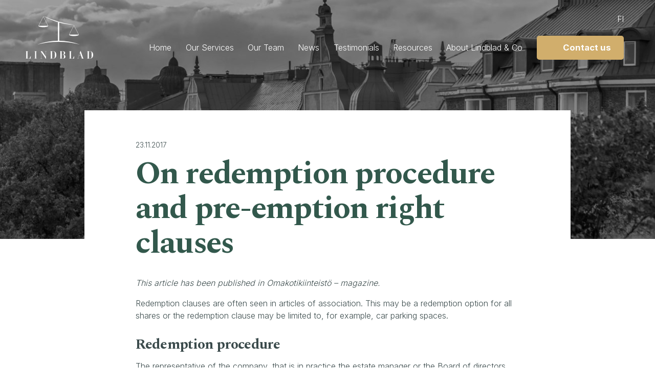

--- FILE ---
content_type: text/html; charset=UTF-8
request_url: https://lindblad.fi/en/on-redemption-procedure-and-pre-emption-right-clauses/
body_size: 11890
content:
<!doctype html>
<html lang="fi">
<head>
<title>On redemption procedure and pre-emption right clauses &raquo; Asianajotoimisto Lindblad</title>
<meta http-equiv="Content-Type" content="text/html; charset=UTF-8"/>
<meta name="viewport" content="width=device-width, initial-scale=1.0">
<link href="https://fonts.googleapis.com/css2?family=Inter:wght@300;400;700&family=Spectral:ital,wght@0,700;1,400&display=swap" rel="stylesheet">
<meta name='robots' content='index, follow, max-image-preview:large, max-snippet:-1, max-video-preview:-1' />

	<!-- This site is optimized with the Yoast SEO plugin v26.7 - https://yoast.com/wordpress/plugins/seo/ -->
	<link rel="canonical" href="https://lindblad.fi/en/on-redemption-procedure-and-pre-emption-right-clauses/" />
	<meta property="og:locale" content="en_GB" />
	<meta property="og:type" content="article" />
	<meta property="og:title" content="On redemption procedure and pre-emption right clauses" />
	<meta property="og:description" content="This article has been published in Omakotikiinteistö – magazine. Redemption clauses are often seen in articles of association. This may be a redemption option for all shares or the redemption clause may be limited to, for example, car parking spaces. Redemption procedure The representative of the company, that is in [&hellip;]" />
	<meta property="og:url" content="https://lindblad.fi/en/on-redemption-procedure-and-pre-emption-right-clauses/" />
	<meta property="og:site_name" content="Asianajotoimisto Lindblad" />
	<meta property="article:published_time" content="2017-11-22T22:00:00+00:00" />
	<meta property="article:modified_time" content="2021-05-24T12:16:26+00:00" />
	<meta property="og:image" content="https://lindblad.fi/wp-content/uploads/2022/06/og-lindblad.png" />
	<meta property="og:image:width" content="1200" />
	<meta property="og:image:height" content="628" />
	<meta property="og:image:type" content="image/png" />
	<meta name="author" content="mekanismi" />
	<meta name="twitter:label1" content="Written by" />
	<meta name="twitter:data1" content="mekanismi" />
	<meta name="twitter:label2" content="Estimated reading time" />
	<meta name="twitter:data2" content="2 minutes" />
	<script type="application/ld+json" class="yoast-schema-graph">{"@context":"https://schema.org","@graph":[{"@type":"Article","@id":"https://lindblad.fi/en/on-redemption-procedure-and-pre-emption-right-clauses/#article","isPartOf":{"@id":"https://lindblad.fi/en/on-redemption-procedure-and-pre-emption-right-clauses/"},"author":{"name":"mekanismi","@id":"https://lindblad.fi/en/#/schema/person/651d0d625f5226929d68ec82b0b6644e"},"headline":"On redemption procedure and pre-emption right clauses","datePublished":"2017-11-22T22:00:00+00:00","dateModified":"2021-05-24T12:16:26+00:00","mainEntityOfPage":{"@id":"https://lindblad.fi/en/on-redemption-procedure-and-pre-emption-right-clauses/"},"wordCount":478,"keywords":["pre-emption right","redemption procedure"],"articleSection":["Contract Law","General"],"inLanguage":"en-GB"},{"@type":"WebPage","@id":"https://lindblad.fi/en/on-redemption-procedure-and-pre-emption-right-clauses/","url":"https://lindblad.fi/en/on-redemption-procedure-and-pre-emption-right-clauses/","name":"On redemption procedure and pre-emption right clauses","isPartOf":{"@id":"https://lindblad.fi/en/#website"},"datePublished":"2017-11-22T22:00:00+00:00","dateModified":"2021-05-24T12:16:26+00:00","author":{"@id":"https://lindblad.fi/en/#/schema/person/651d0d625f5226929d68ec82b0b6644e"},"breadcrumb":{"@id":"https://lindblad.fi/en/on-redemption-procedure-and-pre-emption-right-clauses/#breadcrumb"},"inLanguage":"en-GB","potentialAction":[{"@type":"ReadAction","target":["https://lindblad.fi/en/on-redemption-procedure-and-pre-emption-right-clauses/"]}]},{"@type":"BreadcrumbList","@id":"https://lindblad.fi/en/on-redemption-procedure-and-pre-emption-right-clauses/#breadcrumb","itemListElement":[{"@type":"ListItem","position":1,"name":"Etusivu","item":"https://lindblad.fi/en/"},{"@type":"ListItem","position":2,"name":"On redemption procedure and pre-emption right clauses"}]},{"@type":"WebSite","@id":"https://lindblad.fi/en/#website","url":"https://lindblad.fi/en/","name":"Asianajotoimisto Lindblad","description":"","potentialAction":[{"@type":"SearchAction","target":{"@type":"EntryPoint","urlTemplate":"https://lindblad.fi/en/?s={search_term_string}"},"query-input":{"@type":"PropertyValueSpecification","valueRequired":true,"valueName":"search_term_string"}}],"inLanguage":"en-GB"},{"@type":"Person","@id":"https://lindblad.fi/en/#/schema/person/651d0d625f5226929d68ec82b0b6644e","name":"mekanismi","url":"https://lindblad.fi/en/author/mekanismi/"}]}</script>
	<!-- / Yoast SEO plugin. -->


<link rel="alternate" title="oEmbed (JSON)" type="application/json+oembed" href="https://lindblad.fi/wp-json/oembed/1.0/embed?url=https%3A%2F%2Flindblad.fi%2Fen%2Fon-redemption-procedure-and-pre-emption-right-clauses%2F&#038;lang=en" />
<link rel="alternate" title="oEmbed (XML)" type="text/xml+oembed" href="https://lindblad.fi/wp-json/oembed/1.0/embed?url=https%3A%2F%2Flindblad.fi%2Fen%2Fon-redemption-procedure-and-pre-emption-right-clauses%2F&#038;format=xml&#038;lang=en" />
<style id='wp-img-auto-sizes-contain-inline-css' type='text/css'>
img:is([sizes=auto i],[sizes^="auto," i]){contain-intrinsic-size:3000px 1500px}
/*# sourceURL=wp-img-auto-sizes-contain-inline-css */
</style>
<style id='wp-block-library-inline-css' type='text/css'>
:root{--wp-block-synced-color:#7a00df;--wp-block-synced-color--rgb:122,0,223;--wp-bound-block-color:var(--wp-block-synced-color);--wp-editor-canvas-background:#ddd;--wp-admin-theme-color:#007cba;--wp-admin-theme-color--rgb:0,124,186;--wp-admin-theme-color-darker-10:#006ba1;--wp-admin-theme-color-darker-10--rgb:0,107,160.5;--wp-admin-theme-color-darker-20:#005a87;--wp-admin-theme-color-darker-20--rgb:0,90,135;--wp-admin-border-width-focus:2px}@media (min-resolution:192dpi){:root{--wp-admin-border-width-focus:1.5px}}.wp-element-button{cursor:pointer}:root .has-very-light-gray-background-color{background-color:#eee}:root .has-very-dark-gray-background-color{background-color:#313131}:root .has-very-light-gray-color{color:#eee}:root .has-very-dark-gray-color{color:#313131}:root .has-vivid-green-cyan-to-vivid-cyan-blue-gradient-background{background:linear-gradient(135deg,#00d084,#0693e3)}:root .has-purple-crush-gradient-background{background:linear-gradient(135deg,#34e2e4,#4721fb 50%,#ab1dfe)}:root .has-hazy-dawn-gradient-background{background:linear-gradient(135deg,#faaca8,#dad0ec)}:root .has-subdued-olive-gradient-background{background:linear-gradient(135deg,#fafae1,#67a671)}:root .has-atomic-cream-gradient-background{background:linear-gradient(135deg,#fdd79a,#004a59)}:root .has-nightshade-gradient-background{background:linear-gradient(135deg,#330968,#31cdcf)}:root .has-midnight-gradient-background{background:linear-gradient(135deg,#020381,#2874fc)}:root{--wp--preset--font-size--normal:16px;--wp--preset--font-size--huge:42px}.has-regular-font-size{font-size:1em}.has-larger-font-size{font-size:2.625em}.has-normal-font-size{font-size:var(--wp--preset--font-size--normal)}.has-huge-font-size{font-size:var(--wp--preset--font-size--huge)}.has-text-align-center{text-align:center}.has-text-align-left{text-align:left}.has-text-align-right{text-align:right}.has-fit-text{white-space:nowrap!important}#end-resizable-editor-section{display:none}.aligncenter{clear:both}.items-justified-left{justify-content:flex-start}.items-justified-center{justify-content:center}.items-justified-right{justify-content:flex-end}.items-justified-space-between{justify-content:space-between}.screen-reader-text{border:0;clip-path:inset(50%);height:1px;margin:-1px;overflow:hidden;padding:0;position:absolute;width:1px;word-wrap:normal!important}.screen-reader-text:focus{background-color:#ddd;clip-path:none;color:#444;display:block;font-size:1em;height:auto;left:5px;line-height:normal;padding:15px 23px 14px;text-decoration:none;top:5px;width:auto;z-index:100000}html :where(.has-border-color){border-style:solid}html :where([style*=border-top-color]){border-top-style:solid}html :where([style*=border-right-color]){border-right-style:solid}html :where([style*=border-bottom-color]){border-bottom-style:solid}html :where([style*=border-left-color]){border-left-style:solid}html :where([style*=border-width]){border-style:solid}html :where([style*=border-top-width]){border-top-style:solid}html :where([style*=border-right-width]){border-right-style:solid}html :where([style*=border-bottom-width]){border-bottom-style:solid}html :where([style*=border-left-width]){border-left-style:solid}html :where(img[class*=wp-image-]){height:auto;max-width:100%}:where(figure){margin:0 0 1em}html :where(.is-position-sticky){--wp-admin--admin-bar--position-offset:var(--wp-admin--admin-bar--height,0px)}@media screen and (max-width:600px){html :where(.is-position-sticky){--wp-admin--admin-bar--position-offset:0px}}

/*# sourceURL=wp-block-library-inline-css */
</style><style id='wp-block-heading-inline-css' type='text/css'>
h1:where(.wp-block-heading).has-background,h2:where(.wp-block-heading).has-background,h3:where(.wp-block-heading).has-background,h4:where(.wp-block-heading).has-background,h5:where(.wp-block-heading).has-background,h6:where(.wp-block-heading).has-background{padding:1.25em 2.375em}h1.has-text-align-left[style*=writing-mode]:where([style*=vertical-lr]),h1.has-text-align-right[style*=writing-mode]:where([style*=vertical-rl]),h2.has-text-align-left[style*=writing-mode]:where([style*=vertical-lr]),h2.has-text-align-right[style*=writing-mode]:where([style*=vertical-rl]),h3.has-text-align-left[style*=writing-mode]:where([style*=vertical-lr]),h3.has-text-align-right[style*=writing-mode]:where([style*=vertical-rl]),h4.has-text-align-left[style*=writing-mode]:where([style*=vertical-lr]),h4.has-text-align-right[style*=writing-mode]:where([style*=vertical-rl]),h5.has-text-align-left[style*=writing-mode]:where([style*=vertical-lr]),h5.has-text-align-right[style*=writing-mode]:where([style*=vertical-rl]),h6.has-text-align-left[style*=writing-mode]:where([style*=vertical-lr]),h6.has-text-align-right[style*=writing-mode]:where([style*=vertical-rl]){rotate:180deg}
/*# sourceURL=https://lindblad.fi/wp-includes/blocks/heading/style.min.css */
</style>
<style id='wp-block-list-inline-css' type='text/css'>
ol,ul{box-sizing:border-box}:root :where(.wp-block-list.has-background){padding:1.25em 2.375em}
/*# sourceURL=https://lindblad.fi/wp-includes/blocks/list/style.min.css */
</style>
<style id='wp-block-columns-inline-css' type='text/css'>
.wp-block-columns{box-sizing:border-box;display:flex;flex-wrap:wrap!important}@media (min-width:782px){.wp-block-columns{flex-wrap:nowrap!important}}.wp-block-columns{align-items:normal!important}.wp-block-columns.are-vertically-aligned-top{align-items:flex-start}.wp-block-columns.are-vertically-aligned-center{align-items:center}.wp-block-columns.are-vertically-aligned-bottom{align-items:flex-end}@media (max-width:781px){.wp-block-columns:not(.is-not-stacked-on-mobile)>.wp-block-column{flex-basis:100%!important}}@media (min-width:782px){.wp-block-columns:not(.is-not-stacked-on-mobile)>.wp-block-column{flex-basis:0;flex-grow:1}.wp-block-columns:not(.is-not-stacked-on-mobile)>.wp-block-column[style*=flex-basis]{flex-grow:0}}.wp-block-columns.is-not-stacked-on-mobile{flex-wrap:nowrap!important}.wp-block-columns.is-not-stacked-on-mobile>.wp-block-column{flex-basis:0;flex-grow:1}.wp-block-columns.is-not-stacked-on-mobile>.wp-block-column[style*=flex-basis]{flex-grow:0}:where(.wp-block-columns){margin-bottom:1.75em}:where(.wp-block-columns.has-background){padding:1.25em 2.375em}.wp-block-column{flex-grow:1;min-width:0;overflow-wrap:break-word;word-break:break-word}.wp-block-column.is-vertically-aligned-top{align-self:flex-start}.wp-block-column.is-vertically-aligned-center{align-self:center}.wp-block-column.is-vertically-aligned-bottom{align-self:flex-end}.wp-block-column.is-vertically-aligned-stretch{align-self:stretch}.wp-block-column.is-vertically-aligned-bottom,.wp-block-column.is-vertically-aligned-center,.wp-block-column.is-vertically-aligned-top{width:100%}
/*# sourceURL=https://lindblad.fi/wp-includes/blocks/columns/style.min.css */
</style>
<style id='wp-block-group-inline-css' type='text/css'>
.wp-block-group{box-sizing:border-box}:where(.wp-block-group.wp-block-group-is-layout-constrained){position:relative}
/*# sourceURL=https://lindblad.fi/wp-includes/blocks/group/style.min.css */
</style>
<style id='global-styles-inline-css' type='text/css'>
:root{--wp--preset--aspect-ratio--square: 1;--wp--preset--aspect-ratio--4-3: 4/3;--wp--preset--aspect-ratio--3-4: 3/4;--wp--preset--aspect-ratio--3-2: 3/2;--wp--preset--aspect-ratio--2-3: 2/3;--wp--preset--aspect-ratio--16-9: 16/9;--wp--preset--aspect-ratio--9-16: 9/16;--wp--preset--color--black: #000000;--wp--preset--color--cyan-bluish-gray: #abb8c3;--wp--preset--color--white: #FFFFFF;--wp--preset--color--pale-pink: #f78da7;--wp--preset--color--vivid-red: #cf2e2e;--wp--preset--color--luminous-vivid-orange: #ff6900;--wp--preset--color--luminous-vivid-amber: #fcb900;--wp--preset--color--light-green-cyan: #7bdcb5;--wp--preset--color--vivid-green-cyan: #00d084;--wp--preset--color--pale-cyan-blue: #8ed1fc;--wp--preset--color--vivid-cyan-blue: #0693e3;--wp--preset--color--vivid-purple: #9b51e0;--wp--preset--color--primary: #32584c;--wp--preset--color--secondary: #d1ae6c;--wp--preset--color--light-grey: #F7F7F7;--wp--preset--gradient--vivid-cyan-blue-to-vivid-purple: linear-gradient(135deg,rgb(6,147,227) 0%,rgb(155,81,224) 100%);--wp--preset--gradient--light-green-cyan-to-vivid-green-cyan: linear-gradient(135deg,rgb(122,220,180) 0%,rgb(0,208,130) 100%);--wp--preset--gradient--luminous-vivid-amber-to-luminous-vivid-orange: linear-gradient(135deg,rgb(252,185,0) 0%,rgb(255,105,0) 100%);--wp--preset--gradient--luminous-vivid-orange-to-vivid-red: linear-gradient(135deg,rgb(255,105,0) 0%,rgb(207,46,46) 100%);--wp--preset--gradient--very-light-gray-to-cyan-bluish-gray: linear-gradient(135deg,rgb(238,238,238) 0%,rgb(169,184,195) 100%);--wp--preset--gradient--cool-to-warm-spectrum: linear-gradient(135deg,rgb(74,234,220) 0%,rgb(151,120,209) 20%,rgb(207,42,186) 40%,rgb(238,44,130) 60%,rgb(251,105,98) 80%,rgb(254,248,76) 100%);--wp--preset--gradient--blush-light-purple: linear-gradient(135deg,rgb(255,206,236) 0%,rgb(152,150,240) 100%);--wp--preset--gradient--blush-bordeaux: linear-gradient(135deg,rgb(254,205,165) 0%,rgb(254,45,45) 50%,rgb(107,0,62) 100%);--wp--preset--gradient--luminous-dusk: linear-gradient(135deg,rgb(255,203,112) 0%,rgb(199,81,192) 50%,rgb(65,88,208) 100%);--wp--preset--gradient--pale-ocean: linear-gradient(135deg,rgb(255,245,203) 0%,rgb(182,227,212) 50%,rgb(51,167,181) 100%);--wp--preset--gradient--electric-grass: linear-gradient(135deg,rgb(202,248,128) 0%,rgb(113,206,126) 100%);--wp--preset--gradient--midnight: linear-gradient(135deg,rgb(2,3,129) 0%,rgb(40,116,252) 100%);--wp--preset--font-size--small: 13px;--wp--preset--font-size--medium: 20px;--wp--preset--font-size--large: 36px;--wp--preset--font-size--x-large: 42px;--wp--preset--spacing--20: 0.44rem;--wp--preset--spacing--30: 0.67rem;--wp--preset--spacing--40: 1rem;--wp--preset--spacing--50: 1.5rem;--wp--preset--spacing--60: 2.25rem;--wp--preset--spacing--70: 3.38rem;--wp--preset--spacing--80: 5.06rem;--wp--preset--shadow--natural: 6px 6px 9px rgba(0, 0, 0, 0.2);--wp--preset--shadow--deep: 12px 12px 50px rgba(0, 0, 0, 0.4);--wp--preset--shadow--sharp: 6px 6px 0px rgba(0, 0, 0, 0.2);--wp--preset--shadow--outlined: 6px 6px 0px -3px rgb(255, 255, 255), 6px 6px rgb(0, 0, 0);--wp--preset--shadow--crisp: 6px 6px 0px rgb(0, 0, 0);}:where(.is-layout-flex){gap: 0.5em;}:where(.is-layout-grid){gap: 0.5em;}body .is-layout-flex{display: flex;}.is-layout-flex{flex-wrap: wrap;align-items: center;}.is-layout-flex > :is(*, div){margin: 0;}body .is-layout-grid{display: grid;}.is-layout-grid > :is(*, div){margin: 0;}:where(.wp-block-columns.is-layout-flex){gap: 2em;}:where(.wp-block-columns.is-layout-grid){gap: 2em;}:where(.wp-block-post-template.is-layout-flex){gap: 1.25em;}:where(.wp-block-post-template.is-layout-grid){gap: 1.25em;}.has-black-color{color: var(--wp--preset--color--black) !important;}.has-cyan-bluish-gray-color{color: var(--wp--preset--color--cyan-bluish-gray) !important;}.has-white-color{color: var(--wp--preset--color--white) !important;}.has-pale-pink-color{color: var(--wp--preset--color--pale-pink) !important;}.has-vivid-red-color{color: var(--wp--preset--color--vivid-red) !important;}.has-luminous-vivid-orange-color{color: var(--wp--preset--color--luminous-vivid-orange) !important;}.has-luminous-vivid-amber-color{color: var(--wp--preset--color--luminous-vivid-amber) !important;}.has-light-green-cyan-color{color: var(--wp--preset--color--light-green-cyan) !important;}.has-vivid-green-cyan-color{color: var(--wp--preset--color--vivid-green-cyan) !important;}.has-pale-cyan-blue-color{color: var(--wp--preset--color--pale-cyan-blue) !important;}.has-vivid-cyan-blue-color{color: var(--wp--preset--color--vivid-cyan-blue) !important;}.has-vivid-purple-color{color: var(--wp--preset--color--vivid-purple) !important;}.has-black-background-color{background-color: var(--wp--preset--color--black) !important;}.has-cyan-bluish-gray-background-color{background-color: var(--wp--preset--color--cyan-bluish-gray) !important;}.has-white-background-color{background-color: var(--wp--preset--color--white) !important;}.has-pale-pink-background-color{background-color: var(--wp--preset--color--pale-pink) !important;}.has-vivid-red-background-color{background-color: var(--wp--preset--color--vivid-red) !important;}.has-luminous-vivid-orange-background-color{background-color: var(--wp--preset--color--luminous-vivid-orange) !important;}.has-luminous-vivid-amber-background-color{background-color: var(--wp--preset--color--luminous-vivid-amber) !important;}.has-light-green-cyan-background-color{background-color: var(--wp--preset--color--light-green-cyan) !important;}.has-vivid-green-cyan-background-color{background-color: var(--wp--preset--color--vivid-green-cyan) !important;}.has-pale-cyan-blue-background-color{background-color: var(--wp--preset--color--pale-cyan-blue) !important;}.has-vivid-cyan-blue-background-color{background-color: var(--wp--preset--color--vivid-cyan-blue) !important;}.has-vivid-purple-background-color{background-color: var(--wp--preset--color--vivid-purple) !important;}.has-black-border-color{border-color: var(--wp--preset--color--black) !important;}.has-cyan-bluish-gray-border-color{border-color: var(--wp--preset--color--cyan-bluish-gray) !important;}.has-white-border-color{border-color: var(--wp--preset--color--white) !important;}.has-pale-pink-border-color{border-color: var(--wp--preset--color--pale-pink) !important;}.has-vivid-red-border-color{border-color: var(--wp--preset--color--vivid-red) !important;}.has-luminous-vivid-orange-border-color{border-color: var(--wp--preset--color--luminous-vivid-orange) !important;}.has-luminous-vivid-amber-border-color{border-color: var(--wp--preset--color--luminous-vivid-amber) !important;}.has-light-green-cyan-border-color{border-color: var(--wp--preset--color--light-green-cyan) !important;}.has-vivid-green-cyan-border-color{border-color: var(--wp--preset--color--vivid-green-cyan) !important;}.has-pale-cyan-blue-border-color{border-color: var(--wp--preset--color--pale-cyan-blue) !important;}.has-vivid-cyan-blue-border-color{border-color: var(--wp--preset--color--vivid-cyan-blue) !important;}.has-vivid-purple-border-color{border-color: var(--wp--preset--color--vivid-purple) !important;}.has-vivid-cyan-blue-to-vivid-purple-gradient-background{background: var(--wp--preset--gradient--vivid-cyan-blue-to-vivid-purple) !important;}.has-light-green-cyan-to-vivid-green-cyan-gradient-background{background: var(--wp--preset--gradient--light-green-cyan-to-vivid-green-cyan) !important;}.has-luminous-vivid-amber-to-luminous-vivid-orange-gradient-background{background: var(--wp--preset--gradient--luminous-vivid-amber-to-luminous-vivid-orange) !important;}.has-luminous-vivid-orange-to-vivid-red-gradient-background{background: var(--wp--preset--gradient--luminous-vivid-orange-to-vivid-red) !important;}.has-very-light-gray-to-cyan-bluish-gray-gradient-background{background: var(--wp--preset--gradient--very-light-gray-to-cyan-bluish-gray) !important;}.has-cool-to-warm-spectrum-gradient-background{background: var(--wp--preset--gradient--cool-to-warm-spectrum) !important;}.has-blush-light-purple-gradient-background{background: var(--wp--preset--gradient--blush-light-purple) !important;}.has-blush-bordeaux-gradient-background{background: var(--wp--preset--gradient--blush-bordeaux) !important;}.has-luminous-dusk-gradient-background{background: var(--wp--preset--gradient--luminous-dusk) !important;}.has-pale-ocean-gradient-background{background: var(--wp--preset--gradient--pale-ocean) !important;}.has-electric-grass-gradient-background{background: var(--wp--preset--gradient--electric-grass) !important;}.has-midnight-gradient-background{background: var(--wp--preset--gradient--midnight) !important;}.has-small-font-size{font-size: var(--wp--preset--font-size--small) !important;}.has-medium-font-size{font-size: var(--wp--preset--font-size--medium) !important;}.has-large-font-size{font-size: var(--wp--preset--font-size--large) !important;}.has-x-large-font-size{font-size: var(--wp--preset--font-size--x-large) !important;}
:where(.wp-block-columns.is-layout-flex){gap: 2em;}:where(.wp-block-columns.is-layout-grid){gap: 2em;}
/*# sourceURL=global-styles-inline-css */
</style>
<style id='core-block-supports-inline-css' type='text/css'>
.wp-container-core-columns-is-layout-9d6595d7{flex-wrap:nowrap;}
/*# sourceURL=core-block-supports-inline-css */
</style>

<style id='classic-theme-styles-inline-css' type='text/css'>
/*! This file is auto-generated */
.wp-block-button__link{color:#fff;background-color:#32373c;border-radius:9999px;box-shadow:none;text-decoration:none;padding:calc(.667em + 2px) calc(1.333em + 2px);font-size:1.125em}.wp-block-file__button{background:#32373c;color:#fff;text-decoration:none}
/*# sourceURL=/wp-includes/css/classic-themes.min.css */
</style>
<link rel='stylesheet' id='eeb-css-frontend-css' href='https://lindblad.fi/wp-content/plugins/email-encoder-bundle/assets/css/style.css?ver=54d4eedc552c499c4a8d6b89c23d3df1' type='text/css' media='all' />
<link rel='stylesheet' id='style-front-css' href='https://lindblad.fi/wp-content/themes/lindblad/assets/css/style-front.css?ver=1680704321' type='text/css' media='all' />
<style id='block-visibility-screen-size-styles-inline-css' type='text/css'>
/* Large screens (desktops, 992px and up) */
@media ( min-width: 992px ) {
	.block-visibility-hide-large-screen {
		display: none !important;
	}
}

/* Medium screens (tablets, between 768px and 992px) */
@media ( min-width: 768px ) and ( max-width: 991.98px ) {
	.block-visibility-hide-medium-screen {
		display: none !important;
	}
}

/* Small screens (mobile devices, less than 768px) */
@media ( max-width: 767.98px ) {
	.block-visibility-hide-small-screen {
		display: none !important;
	}
}
/*# sourceURL=block-visibility-screen-size-styles-inline-css */
</style>
<script type="text/javascript" src="https://lindblad.fi/wp-includes/js/jquery/jquery.min.js?ver=3.7.1" id="jquery-core-js"></script>
<script type="text/javascript" src="https://lindblad.fi/wp-includes/js/jquery/jquery-migrate.min.js?ver=3.4.1" id="jquery-migrate-js"></script>
<script type="text/javascript" src="https://lindblad.fi/wp-content/plugins/Gravity-Forms-Prepopulate-master/send-cookie.js?ver=d670022090aff0f0761ce437061fdca4" id="send_cookie_js-js"></script>
<script type="text/javascript" src="https://lindblad.fi/wp-content/plugins/email-encoder-bundle/assets/js/custom.js?ver=2c542c9989f589cd5318f5cef6a9ecd7" id="eeb-js-frontend-js"></script>
<script type="text/javascript" src="https://lindblad.fi/wp-content/themes/lindblad/assets/js/css-vars-ponyfill.min.js?ver=1.17.2" id="css-vars-js-js"></script>
<script type="text/javascript" src="https://lindblad.fi/wp-content/themes/lindblad/assets/js/omat.js?ver=1623313355" id="omat-js-js"></script>
<link rel="https://api.w.org/" href="https://lindblad.fi/wp-json/" /><link rel="alternate" title="JSON" type="application/json" href="https://lindblad.fi/wp-json/wp/v2/posts/755" /><link rel="EditURI" type="application/rsd+xml" title="RSD" href="https://lindblad.fi/xmlrpc.php?rsd" />

<link rel='shortlink' href='https://lindblad.fi/?p=755' />
<link rel="shortcut icon" href="https://lindblad.fi/wp-content/themes/lindblad/assets/img/favicon.png" />
<!-- Meta Pixel Code -->
<script type='text/javascript'>
!function(f,b,e,v,n,t,s){if(f.fbq)return;n=f.fbq=function(){n.callMethod?
n.callMethod.apply(n,arguments):n.queue.push(arguments)};if(!f._fbq)f._fbq=n;
n.push=n;n.loaded=!0;n.version='2.0';n.queue=[];t=b.createElement(e);t.async=!0;
t.src=v;s=b.getElementsByTagName(e)[0];s.parentNode.insertBefore(t,s)}(window,
document,'script','https://connect.facebook.net/en_US/fbevents.js');
</script>
<!-- End Meta Pixel Code -->
<script type='text/javascript'>var url = window.location.origin + '?ob=open-bridge';
            fbq('set', 'openbridge', '434575670994880', url);
fbq('init', '434575670994880', {}, {
    "agent": "wordpress-6.9-4.1.5"
})</script><script type='text/javascript'>
    fbq('track', 'PageView', []);
  </script>		<style type="text/css" id="wp-custom-css">
			.col-padding {
padding: 30px 40px 20px;
border-radius: 6px;
background: #e0e0e0;
}
.col-grey-background {
padding: 50px 40px 40px;
background: #f1f1f1;
color: #3b4b4c;
}

/*.gform_wrapper form .top_label label.gfield_label {display: inline-block;}*/

.wp-block-group .wp-block-group__inner-container .wp-block-column p:last-child, p:last-child {margin-bottom: 1em;}

ol li {border-top: 0;}

ol li::before {
	font-weight: 600;
	color: #32584c;
}

#tuotepaketti-cta, #tuotepaketti-cta.has-background {
	padding-top: 1.5em;
	padding-bottom: 1em;
}

#tuotepaketti-cta h3, .tuotepaketti-cta h3 {
	padding-bottom: 0;
}

.single #tuotepaketti-cta {
	padding-left: 0;
	padding-right: 0;
}

#tuotepaketti-cta .wp-block-buttons {
	margin-top: 0 !important;
}

.wp-block-cover.opasnosto-blogi {
	padding: 4vh 0;
}

#content .opasnosto-blogi .wp-block-media-text__content,
#content .opasnosto-blogi.wp-block-group.has-background {
	padding-top: 1em !important;
	padding-bottom: 1em !important;
}

#content .opasnosto-blogi .wp-block-group {
	padding-left: 2em;
	padding-right: 2em;
}


#content .opasnosto-blogi .wp-block-quote {
	margin-top: 0;
	margin-bottom: 0;	
}

#content .opasnosto-blogi .wp-block-cover {
	padding: 4vh 0;
}

#content .opasnosto-blogi .wp-block-group.has-background {
		padding: 4vh 0;
}

#content .opasnosto-blogi .has-media-on-the-right .wp-block-media-text__content {
	padding-right: 1.5em;
}

#content .wp-block-columns.tuotepaketit-lista .wp-block-column {padding: 2em 1em; margin: 1em;}

.opasnosto-blogi .wp-block-buttons, .tuotepaketit-lista .wp-block-buttons {
	margin-top: 0;
}

.wp-block-columns.tuotepaketit-lista .wp-block-column h3 {
	padding-bottom: 0.5em;
}

.wp-block-columns.tuotepaketit-lista .wp-block-column h3 a {
	background: none;
}

#footer ul li {margin-bottom: 0.25em;}

.wp-block-image img {margin-bottom: 1em;}

p + .wp-block-buttons {margin: 1em 0;}


.tuotepaketti-boder .gform_wrapper {
	padding: 1.75em 1.77em;
	background: #32584c;
	color: #fff;
}

.tuotepaketti-boder .gform_wrapper h3.gform_title {color: #fff !important;}

.wp-block-quote {
	margin-top: 1.5em;
	margin-bottom: 0.5em;
}

.wp-block-quote blockquote p {
	font-size: 1.1em !important;
	line-height: 1.2em !important;
}

.tuotepaketti-boder .gform_wrapper a,
.tuotepaketti-boder .gform_wrapper a:link,
.tuotepaketti-boder .gform_wrapper a:visited {
	color: #fff !important;
}

.wp-block-cover.has-primary-background-color .gform_legacy_markup_wrapper .gfield_checkbox li label {
	font-size: .725em !important;
}

.wp-block-cover.has-primary-background-color .gform_legacy_markup_wrapper .gfield_checkbox li label a {
	color: #fff !important;
}

#content .tiimi ul li a {
	background: none;
}

.seminar-wrapper.featured .post {
   flex-basis: 33%;
}

.reference-wrapper.featured .post {
   flex-basis: 33%;
}

.loop-wrapper .post .image-wrapper img {
	object-fit: cover;
    object-position: 50% 15%;
    width: 100%;
}

.loop-wrapper .post {
	flex-basis: 25%;
}

.seminar-guide-post-wrapper.loop-wrapper .post.arkisto .text-container {
	padding: 10% 5%;
}

.loop-wrapper .post h3 {
    font-size: min(1.55em, 23px);
}

@media (max-width: 1080px) {
	.loop-wrapper .post {
	flex-basis: 50%;
}
}

.wp-block-group.is-style-narrow-width.has-light-grey-background-color h2.wp-block-heading {
	margin-top: 0;
}

.reference-wrapper.loop-wrapper .post .image-wrapper img {
		object-fit: contain !important;
    object-position: 50% 50%;
    width: 100%;
}

.reference-wrapper.loop-wrapper .image-wrapper a {
	margin-bottom: 0.5em;
}

.icon-menu a span, a.filter-button {
	max-width: 280px;
  min-width: 250px;
	margin-right: 10px;
}

.page-id-468 a.filter-button.julkishallinto {display: none;}

.sub-menu #menu-item-9388 {
		text-transform: uppercase;
    font-weight: 600;
    color: #3b4b4c;
}

.myytava-wrapper .image-wrapper {display: none;}


.myytava-wrapper.loop-wrapper .post {
	flex-basis: 33%;
}

.gform_wrapper form .top_label li.gfield--type-select label.gfield_label {
	display: block;
}		</style>
		<!-- Google Tag Manager -->
<script>(function(w,d,s,l,i){w[l]=w[l]||[];w[l].push({'gtm.start':
new Date().getTime(),event:'gtm.js'});var f=d.getElementsByTagName(s)[0],
j=d.createElement(s),dl=l!='dataLayer'?'&l='+l:'';j.async=true;j.src=
'https://www.googletagmanager.com/gtm.js?id='+i+dl;f.parentNode.insertBefore(j,f);
})(window,document,'script','dataLayer','GTM-56LTTP4');</script>
<!-- End Google Tag Manager --> 

<!-- Ac tracking -->
<script type="text/javascript">
	var trackcmp_email = '';
	var trackcmp = document.createElement("script");
	trackcmp.async = true;
	trackcmp.type = 'text/javascript';
	trackcmp.src = '//trackcmp.net/visit?actid=25338000&e='+encodeURIComponent(trackcmp_email)+'&r='+encodeURIComponent(document.referrer)+'&u='+encodeURIComponent(window.location.href);
	var trackcmp_s = document.getElementsByTagName("script");
	if (trackcmp_s.length) {
		trackcmp_s[0].parentNode.appendChild(trackcmp);
	} else {
		var trackcmp_h = document.getElementsByTagName("head");
		trackcmp_h.length && trackcmp_h[0].appendChild(trackcmp);
	}
</script></head>
<body class="wp-singular post-template-default single single-post postid-755 single-format-standard wp-theme-lindblad">
<!-- Google Tag Manager (noscript) -->
<noscript><iframe src="https://www.googletagmanager.com/ns.html?id=GTM-56LTTP4"
height="0" width="0" style="display:none;visibility:hidden"></iframe></noscript>
<!-- End Google Tag Manager (noscript) --><div class="main-container" id="top">
<div id="top-bar" class="">
  <div class="flex f-justify f-vcenter">
    <a title="etusivulle" href="https://lindblad.fi/en" class="logo f-col">
      <div>
        <svg xmlns="http://www.w3.org/2000/svg" width="132.078" height="84.111" viewBox="0 0 132.078 84.111">
  <g id="Group_15" data-name="Group 15" transform="translate(-464.908 -8473.609)">
    <g id="Group_1" data-name="Group 1" transform="translate(464.908 8542.747)">
      <path id="Path_1" data-name="Path 1" d="M464.908,8650.479v-.245h1.333v-13.988h-1.333V8636h5.538v.247H468.7v13.988h3.159c.595,0,.861-.164,1.046-.533l2.051-4.227h.246l-.513,5Z" transform="translate(-464.908 -8635.753)" fill="#fff"/>
      <path id="Path_2" data-name="Path 2" d="M504.892,8650.479v-.245h1.333v-13.988h-1.333V8636h5.128v.247h-1.333v13.988h1.333v.245Z" transform="translate(-487.808 -8635.753)" fill="#fff"/>
      <path id="Path_3" data-name="Path 3" d="M543.151,8650.727l-8.943-13.189h-.021v12.7h1.949v.245h-3.548v-.245h1.333v-13.988h-1.333V8636h3.384l7.343,10.665h.041v-10.418h-1.949V8636h3.548v.247h-1.333v14.48Z" transform="translate(-503.67 -8635.753)" fill="#fff"/>
      <path id="Path_4" data-name="Path 4" d="M583.319,8650.479h-6.092v-.245h1.333v-13.988h-1.333V8636h6.092c3.938,0,6.051,3.344,6.051,7.179C589.369,8647.178,587.462,8650.479,583.319,8650.479Zm.082-.245c2.831,0,2.872-2.441,2.995-4.062a41.972,41.972,0,0,0,0-6.009c-.1-1.333-.328-3.917-2.974-3.917h-2.4v13.988Z" transform="translate(-529.236 -8635.753)" fill="#fff"/>
      <path id="Path_5" data-name="Path 5" d="M621.243,8650.234h1.333v-13.988h-1.333V8636h6.174c1.99,0,4.389.8,4.389,3.528,0,2.236-2.195,3.2-3.487,3.322v.021a3.853,3.853,0,0,1,4.061,3.774c0,2.215-1.58,3.835-4.389,3.835h-6.748Zm6.153-7.467c1.19,0,1.908-.718,1.908-3.22,0-2.6-.841-3.3-1.949-3.3h-2.318v6.521Zm.062,7.467c1.415,0,2.133-.779,2.133-3.611,0-3.22-1.149-3.63-1.99-3.63h-2.564v7.241Z" transform="translate(-554.446 -8635.753)" fill="#fff"/>
      <path id="Path_6" data-name="Path 6" d="M663.579,8650.479v-.245h1.333v-13.988h-1.333V8636h5.538v.247h-1.744v13.988h3.159c.595,0,.861-.164,1.046-.533l2.051-4.227h.246l-.513,5Z" transform="translate(-578.693 -8635.753)" fill="#fff"/>
      <path id="Path_7" data-name="Path 7" d="M709.4,8650.149v-.245h1.374l-1.846-5.437h-3.979l-1.887,5.437h1.887v.245h-3.159v-.245h.984l5.046-14.481h.533l5.087,14.481h.984v.245Zm-4.369-5.927h3.815L707,8638.767h-.041Z" transform="translate(-600.576 -8635.423)" fill="#fff"/>
      <path id="Path_8" data-name="Path 8" d="M751.7,8650.479h-6.091v-.245h1.333v-13.988h-1.333V8636H751.7c3.938,0,6.051,3.344,6.051,7.179C757.753,8647.178,755.846,8650.479,751.7,8650.479Zm.082-.245c2.831,0,2.872-2.441,2.995-4.062a41.954,41.954,0,0,0,0-6.009c-.1-1.333-.328-3.917-2.974-3.917h-2.4v13.988Z" transform="translate(-625.675 -8635.753)" fill="#fff"/>
    </g>
    <g id="Group_2" data-name="Group 2" transform="translate(487.434 8522.373)">
      <path id="Path_9" data-name="Path 9" d="M559.451,8590.1a167.816,167.816,0,0,1,42.11,5.291,119.459,119.459,0,0,0-83.933-.072A167.852,167.852,0,0,1,559.451,8590.1Z" transform="translate(-517.628 -8587.738)" fill="#fff"/>
    </g>
    <g id="Group_3" data-name="Group 3" transform="translate(499.335 8473.609)">
      <path id="Path_10" data-name="Path 10" d="M574.918,8484.92a184.127,184.127,0,0,1-29.435-11.311,130.679,130.679,0,0,0,60.131,17.514A184.245,184.245,0,0,1,574.918,8484.92Z" transform="translate(-545.483 -8473.609)" fill="#fff"/>
    </g>
    <g id="Group_4" data-name="Group 4" transform="translate(528.106 8485.903)">
      <rect id="Rectangle_3" data-name="Rectangle 3" width="2.588" height="37.166" transform="translate(0 0)" fill="#fff"/>
    </g>
    <g id="Group_9" data-name="Group 9" transform="translate(489.991 8474.887)">
      <g id="Group_5" data-name="Group 5" transform="translate(0.01 18.367)">
        <path id="Path_11" data-name="Path 11" d="M542.764,8519.585c0,1.479-4.282,2.677-9.563,2.677s-9.563-1.2-9.563-2.677" transform="translate(-523.638 -8519.585)" fill="#fff"/>
      </g>
      <g id="Group_6" data-name="Group 6" transform="translate(0 0.094)">
        <rect id="Rectangle_4" data-name="Rectangle 4" width="20.532" height="0.427" transform="translate(0 18.263) rotate(-62.809)" fill="#fff"/>
      </g>
      <g id="Group_7" data-name="Group 7" transform="translate(9.384 0.095)">
        <rect id="Rectangle_5" data-name="Rectangle 5" width="0.427" height="20.534" transform="translate(0 0.196) rotate(-27.243)" fill="#fff"/>
      </g>
      <g id="Group_8" data-name="Group 8" transform="translate(9.381 0)">
        <circle id="Ellipse_1" data-name="Ellipse 1" cx="0.192" cy="0.192" r="0.192" fill="#fff"/>
      </g>
    </g>
    <g id="Group_14" data-name="Group 14" transform="translate(549.892 8492.144)">
      <g id="Group_10" data-name="Group 10" transform="translate(0.011 18.367)">
        <path id="Path_12" data-name="Path 12" d="M682.959,8559.975c0,1.479-4.282,2.678-9.563,2.678s-9.563-1.2-9.563-2.678" transform="translate(-663.833 -8559.975)" fill="#fff"/>
      </g>
      <g id="Group_11" data-name="Group 11" transform="translate(0 0.094)">
        <rect id="Rectangle_6" data-name="Rectangle 6" width="20.532" height="0.427" transform="translate(0 18.263) rotate(-62.809)" fill="#fff"/>
      </g>
      <g id="Group_12" data-name="Group 12" transform="translate(9.384 0.094)">
        <rect id="Rectangle_7" data-name="Rectangle 7" width="0.427" height="20.534" transform="matrix(0.889, -0.458, 0.458, 0.889, 0, 0.196)" fill="#fff"/>
      </g>
      <g id="Group_13" data-name="Group 13" transform="translate(9.382 0)">
        <circle id="Ellipse_2" data-name="Ellipse 2" cx="0.192" cy="0.192" r="0.192" fill="#fff"/>
      </g>
    </g>
  </g>
</svg>
      </div>
    </a>
    <div class="navigation f-col">
      <nav id="secondary-navi">
        <ul id="secondary-menu" class="menu"></ul>
        <ul class="lang menu">          <li class="lang-item lang-item-8 lang-item-fi"><a lang="fi" hreflang="fi" href="https://lindblad.fi/">fi</a></li>
                  </ul>
      </nav>
      <nav id="menu-top" >
        <div class="menu-paavalikko-en-container"><ul id="menu-paavalikko-en" class="menu"><li id="menu-item-1686" class="menu-item menu-item-type-post_type menu-item-object-page menu-item-home menu-item-1686"><a href="https://lindblad.fi/en/">Home</a></li>
<li id="menu-item-3187" class="menu-item menu-item-type-post_type menu-item-object-page menu-item-has-children menu-item-3187"><a href="https://lindblad.fi/en/legal-services-with-tens-of-years-of-experience/">Our Services</a>
<ul class="sub-menu">
	<li id="menu-item-3181" class="menu-item menu-item-type-post_type menu-item-object-page menu-item-3181"><a href="https://lindblad.fi/en/long-experience-in-business-law/">Business Law</a></li>
	<li id="menu-item-3178" class="menu-item menu-item-type-post_type menu-item-object-page menu-item-3178"><a href="https://lindblad.fi/en/tax-law/">Tax Law</a></li>
	<li id="menu-item-3182" class="menu-item menu-item-type-post_type menu-item-object-page menu-item-3182"><a href="https://lindblad.fi/en/long-experience-in-business-law/bankruptcies-and-debt-restructuring/">Isolvency Law and Debt Collection</a></li>
	<li id="menu-item-3179" class="menu-item menu-item-type-post_type menu-item-object-page menu-item-3179"><a href="https://lindblad.fi/en/family-and-inheritance-law/">Family and Inheritance Law</a></li>
	<li id="menu-item-3180" class="menu-item menu-item-type-post_type menu-item-object-page menu-item-3180"><a href="https://lindblad.fi/en/labor-law/">Employment Law</a></li>
	<li id="menu-item-3183" class="menu-item menu-item-type-post_type menu-item-object-page menu-item-3183"><a href="https://lindblad.fi/en/intellectual-property-rights/">Intellectual Property Rights</a></li>
	<li id="menu-item-3188" class="menu-item menu-item-type-post_type menu-item-object-page menu-item-3188"><a href="https://lindblad.fi/en/palvelumme/experts-in-real-estate-and-housing-co-operations/">Real Estate Law</a></li>
</ul>
</li>
<li id="menu-item-3192" class="menu-item menu-item-type-post_type menu-item-object-page menu-item-3192"><a href="https://lindblad.fi/en/our-team/">Our Team</a></li>
<li id="menu-item-3195" class="menu-item menu-item-type-post_type menu-item-object-page menu-item-3195"><a href="https://lindblad.fi/en/news/">News</a></li>
<li id="menu-item-8500" class="menu-item menu-item-type-post_type menu-item-object-page menu-item-8500"><a href="https://lindblad.fi/en/testimonials/">Testimonials</a></li>
<li id="menu-item-3201" class="menu-item menu-item-type-post_type menu-item-object-page menu-item-3201"><a href="https://lindblad.fi/en/resources/">Resources</a></li>
<li id="menu-item-3204" class="menu-item menu-item-type-post_type menu-item-object-page menu-item-has-children menu-item-3204"><a href="https://lindblad.fi/en/lindblad-co/">About Lindblad &#038; Co</a>
<ul class="sub-menu">
	<li id="menu-item-3211" class="menu-item menu-item-type-post_type menu-item-object-page menu-item-3211"><a href="https://lindblad.fi/en/our-offices/">Our Offices</a></li>
	<li id="menu-item-3198" class="menu-item menu-item-type-post_type menu-item-object-page menu-item-3198"><a href="https://lindblad.fi/en/testimonials/">Testimonials</a></li>
</ul>
</li>
<li id="menu-item-1685" class="wp-block-button menu-item menu-item-type-post_type menu-item-object-page menu-item-1685"><a class="wp-block-button__link" href="https://lindblad.fi/en/contact-us/">Contact us</a></li>
</ul></div>      </nav>
      <!-- <a href="#" class="mobilemenu"><span class="ikoni"></span></a> -->
    </div>
  </div>
  <nav id="menu-mobile">
    <div class="mobile-menu"><ul id="menu-paavalikko-en-1" class="menu"><li class="menu-item menu-item-type-post_type menu-item-object-page menu-item-home menu-item-1686"><a href="https://lindblad.fi/en/">Home</a></li>
<li class="menu-item menu-item-type-post_type menu-item-object-page menu-item-has-children menu-item-3187"><a href="https://lindblad.fi/en/legal-services-with-tens-of-years-of-experience/">Our Services</a>
<ul class="sub-menu">
	<li class="menu-item menu-item-type-post_type menu-item-object-page menu-item-3181"><a href="https://lindblad.fi/en/long-experience-in-business-law/">Business Law</a></li>
	<li class="menu-item menu-item-type-post_type menu-item-object-page menu-item-3178"><a href="https://lindblad.fi/en/tax-law/">Tax Law</a></li>
	<li class="menu-item menu-item-type-post_type menu-item-object-page menu-item-3182"><a href="https://lindblad.fi/en/long-experience-in-business-law/bankruptcies-and-debt-restructuring/">Isolvency Law and Debt Collection</a></li>
	<li class="menu-item menu-item-type-post_type menu-item-object-page menu-item-3179"><a href="https://lindblad.fi/en/family-and-inheritance-law/">Family and Inheritance Law</a></li>
	<li class="menu-item menu-item-type-post_type menu-item-object-page menu-item-3180"><a href="https://lindblad.fi/en/labor-law/">Employment Law</a></li>
	<li class="menu-item menu-item-type-post_type menu-item-object-page menu-item-3183"><a href="https://lindblad.fi/en/intellectual-property-rights/">Intellectual Property Rights</a></li>
	<li class="menu-item menu-item-type-post_type menu-item-object-page menu-item-3188"><a href="https://lindblad.fi/en/palvelumme/experts-in-real-estate-and-housing-co-operations/">Real Estate Law</a></li>
</ul>
</li>
<li class="menu-item menu-item-type-post_type menu-item-object-page menu-item-3192"><a href="https://lindblad.fi/en/our-team/">Our Team</a></li>
<li class="menu-item menu-item-type-post_type menu-item-object-page menu-item-3195"><a href="https://lindblad.fi/en/news/">News</a></li>
<li class="menu-item menu-item-type-post_type menu-item-object-page menu-item-8500"><a href="https://lindblad.fi/en/testimonials/">Testimonials</a></li>
<li class="menu-item menu-item-type-post_type menu-item-object-page menu-item-3201"><a href="https://lindblad.fi/en/resources/">Resources</a></li>
<li class="menu-item menu-item-type-post_type menu-item-object-page menu-item-has-children menu-item-3204"><a href="https://lindblad.fi/en/lindblad-co/">About Lindblad &#038; Co</a>
<ul class="sub-menu">
	<li class="menu-item menu-item-type-post_type menu-item-object-page menu-item-3211"><a href="https://lindblad.fi/en/our-offices/">Our Offices</a></li>
	<li class="menu-item menu-item-type-post_type menu-item-object-page menu-item-3198"><a href="https://lindblad.fi/en/testimonials/">Testimonials</a></li>
</ul>
</li>
<li class="wp-block-button menu-item menu-item-type-post_type menu-item-object-page menu-item-1685"><a class="wp-block-button__link" href="https://lindblad.fi/en/contact-us/">Contact us</a></li>
</ul></div>  </nav>
</div><header id="header" class="white-text bg" style="background-image: url(https://lindblad.fi/wp-content/uploads/2021/03/hero2-1300x649.jpg);" data-interchange="[https://lindblad.fi/wp-content/uploads/2021/03/hero2-900x449.jpg, small], [https://lindblad.fi/wp-content/uploads/2021/03/hero2-1300x649.jpg, medium], [https://lindblad.fi/wp-content/uploads/2021/03/hero2.jpg, large]">
</header><div id="content" class="padding-bottom bg-white padding-top">
          <div class="wrap is-style-narrow-width">
      <p class="date">23.11.2017</p>
      <h1>On redemption procedure and pre-emption right clauses</h1>      <div class="block-wrapper classic-editor"><p><em>This article has been published in Omakotikiinteistö – magazine.</em></p>
<p>Redemption clauses are often seen in articles of association. This may be a redemption option for all shares or the redemption clause may be limited to, for example, car parking spaces.</p>
<h3>Redemption procedure</h3>
<p>The representative of the company, that is in practice the estate manager or the Board of directors, must be careful in redemptions. When the information about sale of a share of stock in housing company reaches the company, the company must promptly notify the shareholders about the redemption opportunity. By law, this must be done within a time limit of two weeks, but there might be a shorter time limit defined in the articles of association. The actual redemption period is, in principle, one month from announcement to the company of the transfer of the share, unless this has been shortened in the articles of association. If the company fails to inform the shareholders in time, the shareholder may lose the redemption right if the redemption term expires.</p>
<p>The redemption price shall be paid to the company&#8217;s account within the time limit. The deadline is, by law, two weeks after the expiry of the time limit within which the claim for redemption is to be carried out at the latest. This can be shortened by the articles of association, for example, by binding the start of a deadline to the presenting of a concrete claim for redemption. The housing company has to take care of forwarding the purchase price and share certificate. Appropriate registering of transfer must be entered into the share certificate.</p>
<h3>Pre-emption right clause</h3>
<p>Redemption clauses should be kept separate from so-called pre-emption right clauses, which still can be seen in some old articles of association. They concern the fact that even before the transaction the share has to be offered to others for redemption (for example, in the form &#8220;If someone is going to sell the shares, the transfer must be notified &#8230;&#8221;). So this is not about a traditional redemption situation where the transfer has already taken place and is subsequently notified to the company.</p>
<p>Undoubtedly, most of these dispositions are handled in companies like the redemption procedure in general, and nobody comes up with challenging the procedure. However, in the opinion of legal literature the old law applies to these pre-emption rights clauses, which may mean a difficult offering of a real amount of money to the buyer for the share certificate, or in the alternative, depositing that sum to the Regional State Administrative Agencies. There are no Court rulings about this problem according to my knowledge.</p>
<p>It would be better to clean up such old-fashioned pre-emption right clauses from the articles of association and adjust them to match the current redemption procedure. This would help avoiding difficult situations and interpretation problems in the procedures.</p>
</div>      </div>
          </div>

<footer id="footer" class="">
    <div class="wrap">
        <div class="block-wrapper core-columns ">
<div class="wp-block-columns is-layout-flex wp-container-core-columns-is-layout-9d6595d7 wp-block-columns-is-layout-flex">
<div class="wp-block-column is-layout-flow wp-block-column-is-layout-flow">
<h4 class="wp-block-heading">Helsinki</h4>



<ul class="wp-block-list"><li><span class="icon"><i class="location"></i></span> Hiilikatu 3<br>Technopolis Ruoholahti<br>00180 Helsinki</li><li><span class="icon"><i class="phone"></i></span> 020 749 8160</li><li><span class="icon"><i class="email"></i></span> <a href="javascript:;" data-enc-email="uryfvaxv[at]yvaqoynq.sv" class="mailto-link" data-wpel-link="ignore"><span id="eeb-407774-731130"></span><script type="text/javascript">(function() {var ml="0%asifkdnhl4.be",mi="9>:348641;0:487=:27<54",o="";for(var j=0,l=mi.length;j<l;j++) {o+=ml.charAt(mi.charCodeAt(j)-48);}document.getElementById("eeb-407774-731130").innerHTML = decodeURIComponent(o);}());</script><noscript>*protected email*</noscript></a></li></ul>
</div>



<div class="wp-block-column is-layout-flow wp-block-column-is-layout-flow">
<h4 class="wp-block-heading">Lappeenranta</h4>



<ul class="wp-block-list"><li><span class="icon"><i class="location"></i></span> Valtakatu 51<br>(Assi Vapaudenaukio)<br>53100 Lappeenranta</li><li><span class="icon"><i class="phone"></i></span> 020 749 8170</li><li><span class="icon"><i class="email"></i></span> <a href="javascript:;" data-enc-email="ynccrraenagn[at]yvaqoynq.sv" class="mailto-link" data-wpel-link="ignore"><span id="eeb-946949-775265"></span><script type="text/javascript">(function() {var ml="na.t4le%irfdbp0",mi="51==6609103174>580;<51;2:8",o="";for(var j=0,l=mi.length;j<l;j++) {o+=ml.charAt(mi.charCodeAt(j)-48);}document.getElementById("eeb-946949-775265").innerHTML = decodeURIComponent(o);}());</script><noscript>*protected email*</noscript></a></li></ul>
</div>



<div class="wp-block-column is-layout-flow wp-block-column-is-layout-flow">
<h4 class="wp-block-heading">Tampere</h4>



<ul class="wp-block-list"><li><span class="icon"><i class="location"></i></span> Hämeenkatu 18 A 10-1<br>33200 Tampere</li><li><span class="icon"><i class="phone"></i></span> 020 749 8190</li><li><span class="icon"><i class="email"></i></span> <a href="javascript:;" data-enc-email="gnzcrer[at]yvaqoynq.sv" class="mailto-link" data-wpel-link="ignore"><span id="eeb-391477-179812"></span><script type="text/javascript">document.getElementById("eeb-391477-179812").innerHTML = eval(decodeURIComponent("%27%74%61%6d%70%65%72%65%40%6c%69%6e%64%62%6c%61%64%2e%66%69%27"))</script><noscript>*protected email*</noscript></a></li></ul>
</div>



<div class="wp-block-column is-layout-flow wp-block-column-is-layout-flow">
<h4 class="wp-block-heading">Mikkeli</h4>



<ul class="wp-block-list"><li><span class="icon"><i class="location"></i></span> Vuorikatu 3 A, 2. krs<br>50100 Mikkeli</li><li><span class="icon"><i class="phone"></i></span> 020 749 8155</li><li><span class="icon"><i class="email"></i></span> <a href="javascript:;" data-enc-email="zvxxryv[at]yvaqoynq.sv" class="mailto-link" data-wpel-link="ignore"><span id="eeb-568605-840146"></span><script type="text/javascript">document.getElementById("eeb-568605-840146").innerHTML = eval(decodeURIComponent("%27%6d%69%6b%6b%65%6c%69%40%6c%69%6e%64%62%6c%61%64%2e%66%69%27"))</script><noscript>*protected email*</noscript></a></li></ul>
</div>



<div class="wp-block-column is-layout-flow wp-block-column-is-layout-flow">
<h4 class="wp-block-heading">Joensuu</h4>



<ul class="wp-block-list"><li><span class="icon"><i class="location"></i></span> Länsikatu 15, rak. 3 B<br>80110 Joensuu</li><li><span class="icon"><i class="phone"></i></span> 020 749 8180</li><li><span class="icon"><i class="email"></i></span> <a href="javascript:;" data-enc-email="wbrafhh[at]yvaqoynq.sv" class="mailto-link" data-wpel-link="ignore"><span id="eeb-513195-125736"></span><script type="text/javascript">(function() {var ml="a4nbeud0sf.o%lji",mi=">;42855<17=?263=06:9?",o="";for(var j=0,l=mi.length;j<l;j++) {o+=ml.charAt(mi.charCodeAt(j)-48);}document.getElementById("eeb-513195-125736").innerHTML = decodeURIComponent(o);}());</script><noscript>*protected email*</noscript></a></li></ul>
</div>



<div class="wp-block-column is-layout-flow wp-block-column-is-layout-flow">
<h4 class="wp-block-heading">Imatra</h4>



<ul class="wp-block-list"><li><span class="icon"><i class="location"></i></span> F.O. Virtasen katu 6<br>55100 Imatra</li><li><span class="icon"><i class="phone"></i></span> 020 749 8170</li><li><span class="icon"><i class="email"></i></span> <a href="javascript:;" data-enc-email="vzngen[at]yvaqoynq.sv" class="mailto-link" data-wpel-link="ignore"><span id="eeb-489895-132592"></span><script type="text/javascript">(function() {var ml="bfia.n0lrm%d4t",mi="293=83:<6725;073;412",o="";for(var j=0,l=mi.length;j<l;j++) {o+=ml.charAt(mi.charCodeAt(j)-48);}document.getElementById("eeb-489895-132592").innerHTML = decodeURIComponent(o);}());</script><noscript>*protected email*</noscript></a></li></ul>
</div>
</div>
</div>


<div class="wp-block-group is-style-full-width copy-links"><div class="wp-block-group__inner-container is-layout-flow wp-block-group-is-layout-flow">
<a class="ot-sdk-show-settings">Change cookie settings</a> &nbsp; | &nbsp; <a href="/tietosuoja/"> Privacy statement</a>
</div></div>
    </div>
</footer>
<div id="copy">
    <div class="wrap">&copy; 2026 Asianajotoimisto Lindblad</div>
</div>
<div id="mobilebuttons"><div class="flex"><div class="column mobile-menu"><a href="#" class="mobilemenu"><span class="ikoni"></span></a></div></div></div><script type="speculationrules">
{"prefetch":[{"source":"document","where":{"and":[{"href_matches":"/*"},{"not":{"href_matches":["/wp-*.php","/wp-admin/*","/wp-content/uploads/*","/wp-content/*","/wp-content/plugins/*","/wp-content/themes/lindblad/*","/*\\?(.+)"]}},{"not":{"selector_matches":"a[rel~=\"nofollow\"]"}},{"not":{"selector_matches":".no-prefetch, .no-prefetch a"}}]},"eagerness":"conservative"}]}
</script>
    <!-- Meta Pixel Event Code -->
    <script type='text/javascript'>
        document.addEventListener( 'wpcf7mailsent', function( event ) {
        if( "fb_pxl_code" in event.detail.apiResponse){
            eval(event.detail.apiResponse.fb_pxl_code);
        }
        }, false );
    </script>
    <!-- End Meta Pixel Event Code -->
        <div id='fb-pxl-ajax-code'></div></div>
</body>
</html>

--- FILE ---
content_type: text/css
request_url: https://lindblad.fi/wp-content/themes/lindblad/assets/css/style-main.css
body_size: 475
content:
:root {
  --black: #3B4B4C;
  --primary: #32584c;
  --secondary: #d1ae6c;
  --dark-green: #3B4B4C;
  --light-gray: #d3d3d3;
  --light-grey: #F7F7F7;
  --gray: #6D6D6D;
  --korostus: var(--primary);
  --korostus2: var(--secondary);
  --btn-color: var(--secondary);
  --btn-color2: var(--primary);
  --footer-bg: var(--dark-green);
  --copy-bg: var(--secondary);
}

/* https://codepen.io/sosuke/pen/Pjoqqp */
.primary-filter{
  filter: invert(25%) sepia(57%) saturate(352%) hue-rotate(110deg) brightness(92%) contrast(79%);
}
.secondary-filter{
  filter: invert(69%) sepia(70%) saturate(251%) hue-rotate(1deg) brightness(90%) contrast(88%);
}
.dark-green-filter{
  filter: invert(29%) sepia(16%) saturate(393%) hue-rotate(135deg) brightness(95%) contrast(100%);
}
.grey-filter{
  filter: contrast(0.15);
}

.has-background *{
  color:inherit;
}
.has-black-background-color{
  background: var(--black);
  color: #fff;
}

.has-primary-background-color{
  background: var(--primary);
  color: #fff;
}

.has-light-grey-background-color{
  background: var(--light-grey);
}
.has-light-gray-background-color{
    background: var(--light-gray);
}

.has-grey-background-color,
.has-gray-background-color{
    background: var(--gray);
}

.has-primary-color.has-text-color{
  color: var(--primary);
}
.has-secondary-color{
  color: var(--secondary);
}

.has-white-text-color{
  color: #fff;
}

.has-black-text-color{
  color: #000;
}

.wp-block-button__link{
  border-radius: 5px;
  background: var(--btn-color);
}
.wp-block-button.is-style-outline-nega .wp-block-button__link,
.wp-block-button.is-style-outline .wp-block-button__link{
    background: #fff;
}
.wp-block-button.is-style-outline .wp-block-button__link{
  border: 1px solid var(--btn-color);
  color: var(--btn-color);
}
.wp-block-button.is-style-outline .wp-block-button__link:hover{
  background: var(--btn-color);
  color: #fff;
}
/* nega btn-color */
.wp-block-button.is-style-outline-nega .wp-block-button__link,
.wp-block-button.is-style-outline.nega .wp-block-button__link{
  border: 1px solid #fff;
  color: #fff;
}
.wp-block-button.is-style-outline-nega .wp-block-button__link:hover,
.wp-block-button.is-style-outline.nega .wp-block-button__link:hover{
  background: #fff;
  color: var(--btn-color);
}

.wp-block-cover.has-background-dim:not(.has-background-gradient):before{
  mix-blend-mode: multiply;
}